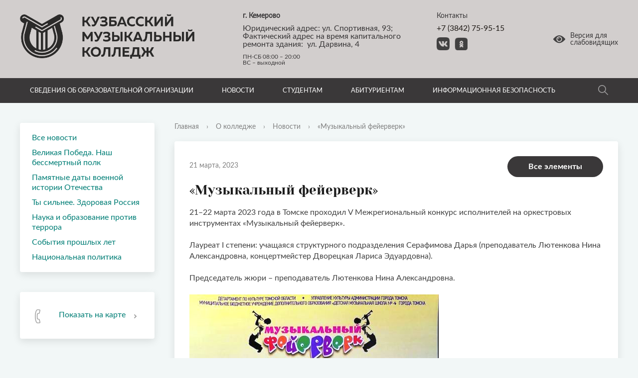

--- FILE ---
content_type: text/html; charset=UTF-8
request_url: https://kmk42.ru/about_the_university/news/426/
body_size: 15392
content:
<!DOCTYPE html>
<html>
<head>

	<!-- Global site tag (gtag.js) - Google Analytics -->
	<script async src="https://www.googletagmanager.com/gtag/js?id=G-TCKVBTXP19"></script>
	<script>
	  window.dataLayer = window.dataLayer || [];
	  function gtag(){dataLayer.push(arguments);}
	  gtag('js', new Date());
	
	  gtag('config', 'G-TCKVBTXP19');
	</script>
	
	


	<!-- Sputnik counter -->
	<script type="text/javascript">
       (function(d, t, p) {
           var j = d.createElement(t); j.async = true; j.type = "text/javascript";
           j.src = ("https:" == p ? "https:" : "http:") + "//stat.sputnik.ru/cnt.js";
           var s = d.getElementsByTagName(t)[0]; s.parentNode.insertBefore(j, s);
       })(document, "script", document.location.protocol);
    </script>
	<!-- /Sputnik counter -->

    <meta charset="utf-8">
	<meta name="sputnik-verification" content="UlSUMdoPGp9peziU"/>
    <title>«Музыкальный фейерверк»</title>
    <meta http-equiv="X-UA-Compatible" content="IE=edge">
	<link rel="icon" href="/site/favicon2023.png">
    <meta name="viewport" content="width=device-width, initial-scale=1">
	<meta name="description" content="«Музыкальный фейерверк». Кузбасский музыкальный колледж – старейшее профессиональное музыкальное учебное заведение Кузбасса. За время своего существования колледж завоевал заслуженный авторитет благодаря высокому профессионализму преподавателей, большими достижениями студентов и выпускников." />
<meta name="keywords" content="«Музыкальный фейерверк», Кузбасский музыкальный колледж, музыкальный колледж, среднее профессиональное образование, Кемерово, Кузбасс, учёба, творчество, профессия" />

<meta property="og:title" content="«Музыкальный фейерверк»"/>
<meta property="og:type" content="website" />

<meta property="og:description" content="«Музыкальный фейерверк». Кузбасский музыкальный колледж – старейшее профессиональное музыкальное учебное заведение Кузбасса. За время своего существования колледж завоевал заслуженный авторитет благодаря высокому профессионализму преподавателей, большими достижениями студентов и выпускников."/>
<meta property="og:site_name" content="Кузбасский музыкальный колледж"/>
<meta property="og:image" content="https://kmk42.ru/site/logo089.jpg">

<meta name="twitter:card" content="summary">
<meta name="twitter:title" content="«Музыкальный фейерверк»">
<meta name="twitter:description" content="«Музыкальный фейерверк». Кузбасский музыкальный колледж – старейшее профессиональное музыкальное учебное заведение Кузбасса. За время своего существования колледж завоевал заслуженный авторитет благодаря высокому профессионализму преподавателей, большими достижениями студентов и выпускников.">
<meta name="twitter:image" content="https://kmk42.ru/site/logo089.jpg">

<link rel="stylesheet" href="https://use.fontawesome.com/releases/v5.15.1/css/all.css" integrity="sha384-gfdkjb5BdAXd+lj+gudLWI+BXq4IuLW5IT+brZEZsLFm++aCMlF1V92rMkPaX4PP" crossorigin="anonymous">
<link rel="stylesheet" href="https://pro.fontawesome.com/releases/v5.15.0/css/all.css">

    <link href="//fonts.googleapis.com/css?family=PT+Sans:400,700,400italic,700italic|PT+Serif+Caption:400,400italic&amp;subset=latin,cyrillic" rel="stylesheet">
    <script src="//ajax.googleapis.com/ajax/libs/jquery/2.1.3/jquery.min.js"></script>
    <meta http-equiv="Content-Type" content="text/html; charset=UTF-8" />
<meta name="robots" content="index, follow" />
<meta name="keywords" content="Кузбасский музыкальный колледж" />
<meta name="description" content="Кузбасский музыкальный колледж" />
<link href="/bitrix/css/brainforce.cookies/brainforce.cookies.min.css?1612315408953" type="text/css"  rel="stylesheet" />
<link href="/bitrix/cache/css/s1/kmk/page_e9ed2039b8280393e61ff4f0a935ed46/page_e9ed2039b8280393e61ff4f0a935ed46_v1.css?1670990130387" type="text/css"  rel="stylesheet" />
<link href="/bitrix/cache/css/s1/kmk/template_857227bbb51c79759cca638c06e0660c/template_857227bbb51c79759cca638c06e0660c_v1.css?1727105725268705" type="text/css"  data-template-style="true" rel="stylesheet" />
<script type="text/javascript">if(!window.BX)window.BX={};if(!window.BX.message)window.BX.message=function(mess){if(typeof mess==='object'){for(let i in mess) {BX.message[i]=mess[i];} return true;}};</script>
<script type="text/javascript">(window.BX||top.BX).message({'JS_CORE_LOADING':'Загрузка...','JS_CORE_NO_DATA':'- Нет данных -','JS_CORE_WINDOW_CLOSE':'Закрыть','JS_CORE_WINDOW_EXPAND':'Развернуть','JS_CORE_WINDOW_NARROW':'Свернуть в окно','JS_CORE_WINDOW_SAVE':'Сохранить','JS_CORE_WINDOW_CANCEL':'Отменить','JS_CORE_WINDOW_CONTINUE':'Продолжить','JS_CORE_H':'ч','JS_CORE_M':'м','JS_CORE_S':'с','JSADM_AI_HIDE_EXTRA':'Скрыть лишние','JSADM_AI_ALL_NOTIF':'Показать все','JSADM_AUTH_REQ':'Требуется авторизация!','JS_CORE_WINDOW_AUTH':'Войти','JS_CORE_IMAGE_FULL':'Полный размер'});</script>

<script type="text/javascript" src="/bitrix/js/main/core/core.min.js?1670990041220493"></script>

<script>BX.setJSList(['/bitrix/js/main/core/core_ajax.js','/bitrix/js/main/core/core_promise.js','/bitrix/js/main/polyfill/promise/js/promise.js','/bitrix/js/main/loadext/loadext.js','/bitrix/js/main/loadext/extension.js','/bitrix/js/main/polyfill/promise/js/promise.js','/bitrix/js/main/polyfill/find/js/find.js','/bitrix/js/main/polyfill/includes/js/includes.js','/bitrix/js/main/polyfill/matches/js/matches.js','/bitrix/js/ui/polyfill/closest/js/closest.js','/bitrix/js/main/polyfill/fill/main.polyfill.fill.js','/bitrix/js/main/polyfill/find/js/find.js','/bitrix/js/main/polyfill/matches/js/matches.js','/bitrix/js/main/polyfill/core/dist/polyfill.bundle.js','/bitrix/js/main/core/core.js','/bitrix/js/main/polyfill/intersectionobserver/js/intersectionobserver.js','/bitrix/js/main/lazyload/dist/lazyload.bundle.js','/bitrix/js/main/polyfill/core/dist/polyfill.bundle.js','/bitrix/js/main/parambag/dist/parambag.bundle.js']);
</script>
<script type="text/javascript">(window.BX||top.BX).message({'LANGUAGE_ID':'ru','FORMAT_DATE':'DD.MM.YYYY','FORMAT_DATETIME':'DD.MM.YYYY HH:MI:SS','COOKIE_PREFIX':'BITRIX_SM','SERVER_TZ_OFFSET':'10800','UTF_MODE':'Y','SITE_ID':'s1','SITE_DIR':'/','USER_ID':'','SERVER_TIME':'1769574065','USER_TZ_OFFSET':'0','USER_TZ_AUTO':'Y','bitrix_sessid':'c69117e3b046390de0c2672748e8097c'});</script>


<script type="text/javascript" src="/bitrix/js/altasib.feedback/jquery.maskedinput/jquery.maskedinput.min.js?16128508444312"></script>
<script type="text/javascript" src="/bitrix/js/brainforce.cookies/jquery.ihavecookies.min.js?16123154082840"></script>
<script type="text/javascript">BX.setJSList(['/local/templates/kmk/js/jquery.formstyler.min.js','/local/templates/kmk/js/jquery.magnificpopup.min.js','/local/templates/kmk/js/jquery.cookie.min.js','/local/templates/kmk/js/jquery.matchHeight-min.js','/local/templates/kmk/js/jquery.mobileNav.js','/local/templates/kmk/js/owl.carousel.min.js','/local/templates/kmk/js/perfect-scrollbar.jquery.min.js','/local/templates/kmk/js/jquery.shorten.js','/local/templates/kmk/js/jquery.inputmask.min.js','/local/templates/kmk/js/main.js','/local/templates/kmk/js/special_version.js','/bitrix/components/bitrix/search.title/script.js','/local/templates/kmk/components/altasib/feedback.form/template1/form_script.js']);</script>
<script type="text/javascript">BX.setCSSList(['/local/templates/kmk/components/bitrix/news/news/bitrix/news.detail/.default/style.css','/local/templates/kmk/components/bitrix/search.title/modern_search/style.css','/local/templates/kmk/styles.css','/local/templates/kmk/template_styles.css','/local/templates/kmk/special_version.css']);</script>
<style>
					:root {
						--window-bg-color: #007e76;
						--window-text-color: #fff;
						--window-button-bg-color: #ffe162;
						--window-button-text-color: #111;
					}
				</style>
<style>#gdpr-cookie-message {right: 10px;bottom: 10px;max-width: 375px;}</style>
<script type='text/javascript'>
					$(document).ready(function() {
						$('body').ihavecookies({
							message: 'Этот сайт использует файлы cookies для обеспечения работоспособности и улучшения качества обслуживания пользователей. Продолжая использовать наш сайт, вы автоматически соглашаетесь с использованием данных технологий.',
							delay: 600,
							expires: 60,
							link: '#privacy',
							onAccept: function(){
								var myPreferences = $.fn.ihavecookies.cookie();
								//console.log('Yay! The following preferences were saved...');
								//console.log(myPreferences);
							},
							acceptBtnLabel: 'Принимаю',
							fixedCookieTypeDesc: 'These are essential for the website to work correctly.'
						});
					});
					</script>



<script type="text/javascript"  src="/bitrix/cache/js/s1/kmk/template_fca29d3f67fcaee8ff9920d2981fe612/template_fca29d3f67fcaee8ff9920d2981fe612_v1.js?1670990083297864"></script>
<script type="text/javascript">var _ba = _ba || []; _ba.push(["aid", "b656dc912c3e47ec15eaac05d2e0ff31"]); _ba.push(["host", "kmk42.ru"]); (function() {var ba = document.createElement("script"); ba.type = "text/javascript"; ba.async = true;ba.src = (document.location.protocol == "https:" ? "https://" : "http://") + "bitrix.info/ba.js";var s = document.getElementsByTagName("script")[0];s.parentNode.insertBefore(ba, s);})();</script>


                                    
                </head>

<body>
<div class="mb-hide"></div>
<div class="body-wrapper clearfix">
	<div class="special-settings">
		<div class="special-panel-container">
			<div class="content">
				<div class="aa-block aaFontsize">
					<div class="fl-l">Размер:</div>
					<a class="aaFontsize-small" data-aa-fontsize="small" href="#" title="Уменьшенный размер шрифта">A</a>
				    <a class="aaFontsize-normal a-current" href="#" data-aa-fontsize="normal" title="Нормальный размер шрифта">A</a>
				    <a class="aaFontsize-big" data-aa-fontsize="big" href="#" title="Увеличенный размер шрифта">A</a>
				</div>
				<div class="aa-block aaColor">
					Цвет:
					<a class="aaColor-black a-current" data-aa-color="black" href="#" title="Черным по белому"><span>C</span></a>
				    <a class="aaColor-yellow" data-aa-color="yellow" href="#" title="Желтым по черному"><span>C</span></a>
				    <a class="aaColor-blue" data-aa-color="blue" href="#" title="Синим по голубому"><span>C</span></a>
				</div>

				<div class="aa-block aaImage">
					Изображения
				<span class="aaImage-wrapper">
					<a class="aaImage-on a-current" data-aa-image="on" href="#">Вкл.</a>
					<a class="aaImage-off" data-aa-image="off" href="#">Выкл.</a>
				</span>
				</div>
				<span class="aa-block"><a href="/?set-aa=normal" data-aa-off><i class="icon icon-special-version"></i> Обычная версия сайта</a></span>
			</div>
		</div>
	</div>

    <header class="header">
<script async src="https://culturaltracking.ru/static/js/spxl.js?pixelId=32678" data-pixel-id="32678"></script>
		<div class="header-top">
			<div class="container">

				<div class="header-logo">
					<a href="/">
						<div class="header-logo-icon">
							<a href="/" class="kmk_logo"><img alt="ГАПОУ «Кузбасский музыкальный колледж»" src="/site/logo3.png" title="ГАПОУ «Кузбасский музыкальный колледж»"></a>						</div>
						<div class="header-logo-content">
							<div class="header-logo-text">
															</div>
							<div class="header-logo-title">
															</div>
						</div>
					</a>
				</div>
				<div class="header-info">
					<div class="header-info-item">
						<div class="header-info-up">
								<b>г. Кемерово</b>							</div>
						<div class="header-info-title">
								Юридический адрес: ул. Спортивная, 93;&nbsp;<br>
 Фактический адрес на время капитального <br>
ремонта здания:&nbsp; ул. Дарвина, 4<br>							</div>
						<div class="header-info-text">
								ПН-СБ 08:00 – 20:00<br>
ВС – выходной							</div>
					</div>
					<div class="header-info-item">
						<div class="header-info-up">Контакты</div>
						<div class="header-info-title">
								<a href="tel:+73842759515">+7 (3842) 75-95-15</a>							</div>
						<div class="header-info-social">
								<a href="https://vk.com/public146095382" target="_blank"><img width="26" src="/images/kmknew/vk3.png" height="26"></a> <a href="https://ok.ru/group/70000004450634" target="_blank"><img width="26" src="/images/kmknew/ok2.png" height="26"></a>						</div>
					</div>
				</div>
				<div class="header-eye">
					<a class="fl-r" href="/?set-aa=special" data-aa-on title="Aa">
						<svg width="24" height="16" viewBox="0 0 24 16" xmlns="http://www.w3.org/2000/svg">
							<path d="M12 3.86238C9.86903 3.86238 8.13762 5.59379 8.13762 7.72475C8.13762 9.85572 9.86903 11.5871 12 11.5871C14.131 11.5871 15.8624 9.85572 15.8624 7.72475C15.8624 5.59379 14.131 3.86238 12 3.86238ZM11.707 6.57936C11.2275 6.57936 10.828 6.97891 10.828 7.45838H9.54939C9.57603 6.25971 10.535 5.30078 11.707 5.30078V6.57936Z"/>
							<path d="M23.7203 6.92564C22.4151 5.30078 17.7536 0 12 0C6.24639 0 1.58491 5.30078 0.279689 6.92564C-0.0932297 7.37847 -0.0932297 8.04439 0.279689 8.52386C1.58491 10.1487 6.24639 15.4495 12 15.4495C17.7536 15.4495 22.4151 10.1487 23.7203 8.52386C24.0932 8.07103 24.0932 7.40511 23.7203 6.92564ZM12 13.3185C8.9101 13.3185 6.40622 10.8147 6.40622 7.72475C6.40622 4.63485 8.9101 2.13097 12 2.13097C15.0899 2.13097 17.5938 4.63485 17.5938 7.72475C17.5938 10.8147 15.0899 13.3185 12 13.3185Z"/>
						</svg>
						Версия для <br>слабовидящих
					</a>
				</div>

			</div>
		</div>

        <div class="header-bottom">
            <div class="container">
				<button class="header-btn"><span></span></button>
                <div class="header-nav">
                        <nav>
    <ul>
                                                <li class="has-menu">
                    <a tabindex="1" href="/about_the_university/">Сведения об образовательной организации</a>
                    <div class="header-down-menu">
                                    <ul class="sub-menu">
                                                            <li><a href="/about_the_university/sveden/common/">Основные сведения</a></li>
                                                <li><a href="/about_the_university/sveden/struct/">Структура и органы управления образовательной организацией</a></li>
                                                <li><a href="/about_the_university/sveden/document/">Документы</a></li>
                                                <li><a href="/about_the_university/sveden/education/">Образование</a></li>
                                                <li><a href="/about_the_university/sveden/eduStandarts/">Образовательные стандарты и требования</a></li>
                                                <li><a href="/about_the_university/sveden/employees/">Руководство</a></li>
                                                <li><a href="/about_the_university/sveden/employees/pedagogicheskiy-sostav.php">Педагогический состав</a></li>
                                                <li><a href="/about_the_university/sveden/objects/">Материально-техническое обеспечение и оснащённость образовательного процесса. Доступная среда</a></li>
                                                <li><a href="/about_the_university/sveden/grants/">Стипендии и меры поддержки обучающихся</a></li>
                                                <li><a href="/about_the_university/sveden/paid_edu/">Платные образовательные услуги</a></li>
                                                <li><a href="/about_the_university/sveden/finansovo-khozyaystvennaya-deyatelnost/">Финансово-хозяйственная деятельность</a></li>
                                                <li><a href="/about_the_university/sveden/vacant/">Вакантные места для приёма (перевода) обучающихся</a></li>
                                                <li><a href="/about_the_university/sveden/mezhdunarodnoe-sotrudnichestvo/">Международное сотрудничество</a></li>
                                                <li><a href="/about_the_university/sveden/common/organizatsiya-pitaniya-v-obrazovatelnoy-organizatsii.php">Организация питания в образовательной организации</a></li>
                                                <li><a href="/about_the_university/sveden/common/sportivnyy-klub.php">Спортивный клуб</a></li>
                                                <li><a href="/about_the_university/tvorcheskie-kollektivy/">Творческие коллективы</a></li>
                                                <li><a href="/about_the_university/kvalifikatsii-vypusknikov">Квалификации выпускников</a></li>
                                                <li><a href="/about_the_university/trudoustroystvo-vypusknikov">Трудоустройство выпускников</a></li>
                                                <li><a href="/about_the_university/otdelenie-professionalnoy-perepodgotovki/">Отделение профессиональной переподготовки</a></li>
                                                <li><a href="/about_the_university/kursy-povysheniya-kvalifikatsii-stazhirovka-master-klassy/">Курсы повышения квалификации, стажировка, мастер-классы</a></li>
                                                <li><a href="/about_the_university/kontakty/">Контакты</a></li>
                                                <li><a href="/about_the_university/virtualnaya-priyemnaya">Виртуальная приёмная</a></li>
                                                <li><a href="/about_the_university/soglasie-na-obrabotku-personalnykh">Обработка персональных данных. Пользовательское соглашение</a></li>
                                                <li><a href="https://kmk42.ru/about_the_university/sveden/common/kapitalnyy-remont-kolledzha.php">Независимая оценка качества условий осуществления образовательной деятельности организациями, осуществляющих образовательную деятельность</a></li>
                                                <li><a href="/about_the_university/protivodeystvie-korruptsii/">Противодействие коррупции</a></li>
                                                <li><a href="/about_the_university/istoriya-kolledzha/">История колледжа</a></li>
                                                <li><a href="/about_the_university/muzykalnye-dinastii">Музыкальные династии</a></li>
                                                <li><a href="/about_the_university/muzey">Музей</a></li>
                                                <li><a href="/about_the_university/nagrady">Награды</a></li>
                                                <li><a href="/about_the_university/photo_tour/index.php">Фотогалерея</a></li>
                                                <li><a href="/about_the_university/videogallery">Видеогалерея</a></li>
                                                <li><a href="/about_the_university/smi-o-kolledzhe">СМИ о колледже</a></li>
                                                <li><a href="/about_the_university/sveden/common/kapitalnyy-remont-kolledzha.php">Капитальный ремонт здания Кузбасского музыкального колледжа</a></li>
                                        </ul></div></li>
                                            <li class="has-menu">
                    <a tabindex="1" href="/about_the_university/news/">Новости</a>
                    <div class="header-down-menu">
                                    <ul class="sub-menu">
                                                            <li><a href="/about_the_university/news/">Все новости</a></li>
                                                <li><a href="/about_the_university/news/Velikaya_Pobeda_Nash_bessmertnyy_polk">Великая Победа. Наш бессмертный полк</a></li>
                                                <li><a href="/about_the_university/news/pamyatnye-daty-voennoy-istorii-otechestva/">Памятные даты военной истории Отечества</a></li>
                                                <li><a href="/about_the_university/news/ty-silnee-zdorovaya-rossiya/">Ты сильнее. Здоровая Россия</a></li>
                                                <li><a href="/about_the_university/news/nauka-i-obrazovanie-protiv-terrora/">Наука и образование против террора</a></li>
                                                <li><a href="/about_the_university/news/sobytiya-proshlykh-let/">События прошлых лет</a></li>
                                                <li><a href="/about_the_university/news/natsionalnaya-politika/">Национальная политика</a></li>
                                        </ul></div></li>
                                            <li class="has-menu">
                    <a tabindex="1" href="/studentam/">Студентам</a>
                    <div class="header-down-menu">
                                    <ul class="sub-menu">
                                                            <li><a href="/studentam/obyavleniya/">Объявления</a></li>
                                                <li><a href="/studentam/distantsionnoe-obuchenie-i-kursa/">Дистанционное обучение I курса</a></li>
                                                <li><a href="/studentam/distantsionnoe-obuchenie-ii-kursa/">Дистанционное обучение II курса</a></li>
                                                <li><a href="/studentam/distantsionnoe-obuchenie-iii-kursa/">Дистанционное обучение III курса</a></li>
                                                <li><a href="/studentam/distantsionnoe-obuchenie-iv-kursa/">Дистанционное обучение IV курса</a></li>
                                                <li><a href="/studentam/distantsionnoe-obuchenie-uchashchikhsya-strukturnogo-podrazdeleniya/">Дистанционное обучение учащихся структурного подразделения</a></li>
                                                <li><a href="/studentam/organizatsiya-uchebnogo-protsessa/">Организация учебного процесса</a></li>
                                                <li><a href="/studentam/obrazovatelnye-standarty/">Образовательные стандарты</a></li>
                                                <li><a href="/about_the_university/sveden/paid_edu/">Платные образовательные услуги</a></li>
                                                <li><a href="https://kmk42.ru/about_the_university/sveden/grants/">Стипендии и меры поддержки обучающихся</a></li>
                                                <li><a href="/studentam/informatsionno-obrazovatelnye-resursy/">Информационно-образовательные ресурсы</a></li>
                                                <li><a href="/studentam/uchebnye-materialy-po-distsiplinam/">Учебные материалы по дисциплинам</a></li>
                                                <li><a href="/studentam/poleznye-ssylki/">Полезные ссылки</a></li>
                                                <li><a href="/studentam/obrkredit/">Образовательный кредит</a></li>
                                        </ul></div></li>
                                            <li class="has-menu">
                    <a tabindex="1" href="/abiturientam/">Абитуриентам</a>
                    <div class="header-down-menu">
                                    <ul class="sub-menu">
                                                            <li><a href="/abiturientam/priyemnaya-komissiya-obyavleniya/">Приёмная комиссия. Объявления</a></li>
                                                <li><a href="/abiturientam/poryadok-priyema/">Порядок приёма</a></li>
                                                <li><a href="/abiturientam/perechen-spetsialnostey/">Перечень специальностей</a></li>
                                                <li><a href="/abiturientam/dokumenty-dlya-postupayushchikh/">Документы для поступающих</a></li>
                                                <li><a href="/abiturientam/priyemnye-trebovaniya/">Приёмные требования</a></li>
                                                <li><a href="/abiturientam/podgotovitelnye-kursy/">Подготовительные курсы</a></li>
                                                <li><a href="/abiturientam/konsultatsii/">Консультации</a></li>
                                                <li><a href="/abiturientam/vstupitelnye-ispytaniya/">Вступительные испытания</a></li>
                                                <li><a href="/abiturientam/rezultaty-vstupitelnykh-ispytaniy/">Результаты вступительных испытаний</a></li>
                                                <li><a href="/abiturientam/zachislenie/">Зачисление</a></li>
                                                <li><a href="/studentam/obrkredit/">Образовательный кредит</a></li>
                                        </ul></div></li>
                                            <li class="has-menu">
                    <a tabindex="1" href="/informatsionnaya-bezopasnost/">Информационная безопасность</a>
                    <div class="header-down-menu">
                                    <ul class="sub-menu">
                                                            <li><a href="/informatsionnaya-bezopasnost/lokalnye-normativnye-akty.php">Локальные нормативные акты в сфере обеспечения информационной безопасности обучающихся</a></li>
                                                <li><a href="/informatsionnaya-bezopasnost/normativnoe-regulirovanie.php">Нормативное регулирование</a></li>
                                                <li><a href="/informatsionnaya-bezopasnost/pedagogicheskim-rabotnikam.php">Педагогическим работникам</a></li>
                                                <li><a href="/informatsionnaya-bezopasnost/obuchayushchimsya.php">Обучающимся</a></li>
                                                <li><a href="/informatsionnaya-bezopasnost/roditelyam.php">Родителям (законным представителям) обучающихся</a></li>
                                                <li><a href="/informatsionnaya-bezopasnost/detskie-bezopasnye-sayty.php">Детские безопасные сайты</a></li>
                                </ul></div></li>
        </ul>
</nav>					</div>
					<div class="header-search">
                    	<div class="search-block fl-r">
		<div class="search-button" tabindex="1">
			<svg width="20" height="20" viewBox="0 0 20 20" xmlns="http://www.w3.org/2000/svg">
				<path opacity="0.5" d="M19.7556 18.5775L14.0682 12.89C15.1698 11.5292 15.8331 9.8 15.8331 7.91668C15.8331 3.55168 12.2815 0 7.91655 0C3.5516 0 0 3.55164 0 7.91664C0 12.2816 3.55164 15.8333 7.91659 15.8333C9.79989 15.8333 11.5291 15.17 12.8899 14.0683L18.5773 19.7558C18.7398 19.9183 18.9531 20 19.1665 20C19.3798 20 19.5931 19.9183 19.7556 19.7558C20.0815 19.43 20.0815 18.9033 19.7556 18.5775ZM7.91659 14.1666C4.46995 14.1666 1.66666 11.3633 1.66666 7.91664C1.66666 4.46996 4.46995 1.66664 7.91659 1.66664C11.3632 1.66664 14.1665 4.46996 14.1665 7.91664C14.1665 11.3633 11.3632 14.1666 7.91659 14.1666Z"></path>
			</svg>
		</div>
		<div class="container-search">
			<div class="content">
				<div class="col col-mb-12" id="searchTitle">
					<form action="/search/index.php">
						<div class="search-form-block">
							<i class="icon icon-search-white"></i>
							<div class="search-close-button" tabindex="1"><i class="icon icon-close"></i></div>
							<div class="ov-h">
								<input id="title-search-input" class="search-input" type="text" name="q" autocomplete="off">
							</div>
						</div>
					</form>
					<div class="search-suggestions">
					</div>
				</div> <!-- .col col-mb-12 -->
			</div> <!-- .content -->
		</div> <!-- .container container-search -->
	</div>
<script>

function JCTitleSearchModern(arParams)
{
	var _this = this;

	this.arParams = {
		'AJAX_PAGE': arParams.AJAX_PAGE,
		'CONTAINER_ID': arParams.CONTAINER_ID,
		'INPUT_ID': arParams.INPUT_ID,
		'MIN_QUERY_LEN': parseInt(arParams.MIN_QUERY_LEN)
	};
	if(arParams.WAIT_IMAGE)
		this.arParams.WAIT_IMAGE = arParams.WAIT_IMAGE;
	if(arParams.MIN_QUERY_LEN <= 0)
		arParams.MIN_QUERY_LEN = 1;

	this.cache = [];
	this.cache_key = null;

	this.startText = '';
	this.currentRow = -1;
	this.RESULT = null;
	this.CONTAINER = null;
	this.INPUT = null;
	this.WAIT = null;

	this.ShowResult = function(result)
	{
		var suggestions = document.getElementsByClassName('search-suggestions');
		suggestions[0].innerHTML = result;
	}

	this.onKeyPress = function(keyCode)
	{
		var tbl = BX.findChild(_this.RESULT, {'tag':'div','class':'search-result'}, true);
		if(!tbl)
			return false;

		var cnt = tbl.rows.length;

		switch (keyCode)
		{
			case 27: // escape key - close search div
				_this.RESULT.style.display = 'none';
				_this.currentRow = -1;
				_this.UnSelectAll();
				return true;

			case 40: // down key - navigate down on search results
				if(_this.RESULT.style.display == 'none')
					_this.RESULT.style.display = 'block';

				var first = -1;
				for(var i = 0; i < cnt; i++)
				{
					if(!BX.findChild(tbl.rows[i], {'class':'title-search-separator'}, true))
					{
						if(first == -1)
							first = i;

						if(_this.currentRow < i)
						{
							_this.currentRow = i;
							break;
						}
						else if(tbl.rows[i].className == 'title-search-selected')
						{
							tbl.rows[i].className = '';
						}
					}
				}

				if(i == cnt && _this.currentRow != i)
					_this.currentRow = first;

				tbl.rows[_this.currentRow].className = 'title-search-selected';
				return true;

			case 38: // up key - navigate up on search results
				if(_this.RESULT.style.display == 'none')
					_this.RESULT.style.display = 'block';

				var last = -1;
				for(var i = cnt-1; i >= 0; i--)
				{
					if(!BX.findChild(tbl.rows[i], {'class':'title-search-separator'}, true))
					{
						if(last == -1)
							last = i;

						if(_this.currentRow > i)
						{
							_this.currentRow = i;
							break;
						}
						else if(tbl.rows[i].className == 'title-search-selected')
						{
							tbl.rows[i].className = '';
						}
					}
				}

				if(i < 0 && _this.currentRow != i)
					_this.currentRow = last;

				tbl.rows[_this.currentRow].className = 'title-search-selected';
				return true;

			case 13: // enter key - choose current search result
				if(_this.RESULT.style.display == 'block')
				{
					for(var i = 0; i < cnt; i++)
					{
						if(_this.currentRow == i)
						{
							if(!BX.findChild(tbl.rows[i], {'class':'title-search-separator'}, true))
							{
								var a = BX.findChild(tbl.rows[i], {'tag':'a'}, true);
								if(a)
								{
									window.location = a.href;
									return true;
								}
							}
						}
					}
				}
				return false;
		}

		return false;
	}

	this.onTimeout = function()
	{
		_this.onChange(function(){
			setTimeout(_this.onTimeout, 500);
		});
	}

	this.onChange = function(callback)
	{
		if(_this.INPUT.value != _this.oldValue && _this.INPUT.value != _this.startText)
		{
			_this.oldValue = _this.INPUT.value;
			if(_this.INPUT.value.length >= _this.arParams.MIN_QUERY_LEN)
			{
				_this.cache_key = _this.arParams.INPUT_ID + '|' + _this.INPUT.value;
				if(_this.cache[_this.cache_key] == null)
				{
					if(_this.WAIT)
					{
						var pos = BX.pos(_this.INPUT);
						var height = (pos.bottom - pos.top)-2;
						_this.WAIT.style.top = (pos.top+1) + 'px';
						_this.WAIT.style.height = height + 'px';
						_this.WAIT.style.width = height + 'px';
						_this.WAIT.style.left = (pos.right - height + 2) + 'px';
						_this.WAIT.style.display = 'block';
					}

					BX.ajax.post(
						_this.arParams.AJAX_PAGE,
						{
							'ajax_call':'y',
							'INPUT_ID':_this.arParams.INPUT_ID,
							'q':_this.INPUT.value,
							'l':_this.arParams.MIN_QUERY_LEN
						},
						function(result)
						{
							_this.cache[_this.cache_key] = result;
							_this.ShowResult(result);
							_this.currentRow = -1;
							_this.EnableMouseEvents();
							if(_this.WAIT)
								_this.WAIT.style.display = 'none';
							if (!!callback)
								callback();
						}
					);
					return;
				}
				else
				{
					_this.ShowResult(_this.cache[_this.cache_key]);
					_this.currentRow = -1;
					_this.EnableMouseEvents();
				}
			}
			else
			{
				_this.RESULT.style.display = 'none';
				_this.currentRow = -1;
				_this.UnSelectAll();
			}
		}
		if (!!callback)
			callback();
	}

	this.UnSelectAll = function()
	{
		var tbl = BX.findChild(_this.RESULT, {'tag':'div','class':'search-result'}, true);
		if(tbl)
		{
			var cnt = tbl.rows.length;
			for(var i = 0; i < cnt; i++)
				tbl.rows[i].className = '';
		}
	}

	this.EnableMouseEvents = function()
	{
		var tbl = BX.findChild(_this.RESULT, {'tag':'div','class':'search-result'}, true);
		if(tbl)
		{
			var cnt = tbl.rows.length;
			for(var i = 0; i < cnt; i++)
				if(!BX.findChild(tbl.rows[i], {'class':'title-search-separator'}, true))
				{
					tbl.rows[i].id = 'row_' + i;
					tbl.rows[i].onmouseover = function (e) {
						if(_this.currentRow != this.id.substr(4))
						{
							_this.UnSelectAll();
							this.className = 'title-search-selected';
							_this.currentRow = this.id.substr(4);
						}
					};
					tbl.rows[i].onmouseout = function (e) {
						this.className = '';
						_this.currentRow = -1;
					};
				}
		}
	}

	this.onFocusLost = function(hide)
	{
		setTimeout(function(){_this.RESULT.style.display = 'none';}, 250);
	}

	this.onFocusGain = function()
	{
		if(_this.RESULT.innerHTML.length)
			_this.ShowResult();
	}

	this.onKeyDown = function(e)
	{
		if(!e)
			e = window.event;

		if (_this.RESULT.style.display == 'block')
		{
			if(_this.onKeyPress(e.keyCode))
				return BX.PreventDefault(e);
		}
	}

	this.Init = function()
	{
		this.CONTAINER = document.getElementById(this.arParams.CONTAINER_ID);
		this.RESULT = document.body.appendChild(document.createElement("DIV"));
		this.RESULT.className = 'search-suggestions';
		this.INPUT = document.getElementById(this.arParams.INPUT_ID);
		this.startText = this.oldValue = this.INPUT.value;
		BX.bind(this.INPUT, 'focus', function() {_this.onFocusGain()});
		BX.bind(this.INPUT, 'blur', function() {_this.onFocusLost()});

		if(BX.browser.IsSafari() || BX.browser.IsIE())
			this.INPUT.onkeydown = this.onKeyDown;
		else
			this.INPUT.onkeypress = this.onKeyDown;

		if(this.arParams.WAIT_IMAGE)
		{
			this.WAIT = document.body.appendChild(document.createElement("DIV"));
			this.WAIT.style.backgroundImage = "url('" + this.arParams.WAIT_IMAGE + "')";
			if(!BX.browser.IsIE())
				this.WAIT.style.backgroundRepeat = 'none';
			this.WAIT.style.display = 'none';
			this.WAIT.style.position = 'absolute';
			this.WAIT.style.zIndex = '1100';
		}

		BX.bind(this.INPUT, 'bxchange', function() {_this.onChange()});
	}

	BX.ready(function (){_this.Init(arParams)});
}

	BX.ready(function(){
		new JCTitleSearchModern({
			'AJAX_PAGE' : '/about_the_university/news/426/',
			'CONTAINER_ID': 'searchTitle',
			'INPUT_ID': 'title-search-input',
			'MIN_QUERY_LEN': 2
		});
	});
</script>
                </div>
            </div>
        </div>
    </header>

    
    <div class="container-main col-margin">
        <div class="content">
            <div class="col col-mb-12 col-4 col-dt-3 left-content-egb">
                    <div class="white-box col-margin-bottom clearfix">
    <div class="sidebar-nav">
    <ul>
                <li class="current"><a href="/about_the_university/news/">Все новости</a></li>
                        <li><a href="/about_the_university/news/Velikaya_Pobeda_Nash_bessmertnyy_polk">Великая Победа. Наш бессмертный полк</a></li>
                        <li><a href="/about_the_university/news/pamyatnye-daty-voennoy-istorii-otechestva/">Памятные даты военной истории Отечества</a></li>
                        <li><a href="/about_the_university/news/ty-silnee-zdorovaya-rossiya/">Ты сильнее. Здоровая Россия</a></li>
                        <li><a href="/about_the_university/news/nauka-i-obrazovanie-protiv-terrora/">Наука и образование против террора</a></li>
                        <li><a href="/about_the_university/news/sobytiya-proshlykh-let/">События прошлых лет</a></li>
                        <li><a href="/about_the_university/news/natsionalnaya-politika/">Национальная политика</a></li>
                </ul>
    </div>
    </div>
                    <div class="white-box col-margin-bottom p20 clearfix left-content-egb">
                    

    <div class="sidebar-info-block">
        <i class="icon icon-big-phone"></i>
        <div class="ov-h">
                    </div>
    </div>
    <p class="ta-center">
    <a href="/about_the_university/kontakty/#showmap">Показать на карте<i class="icon icon-arrow-right ml10"></i></a>
</p>
                </div>

            </div>
            <div class="col col-mb-12 col-8 col-dt-9">
                <div class="breadcrumb"><ul><li><a href="/" title="Главная">Главная</a></li><li><span class="crumb_marker">&rsaquo;</span></li><li><a href="/about_the_university/" title="О колледже">О колледже</a></li><li><span class="crumb_marker">&rsaquo;</span></li><li><a href="/about_the_university/news/" title="Новости">Новости</a></li><li><span class="crumb_marker">&rsaquo;</span></li><li><span>«Музыкальный фейерверк»</span></li></ul></div>                                <div class="white-box col-margin-bottom padding-box ">
                        <div class="news-detail">
        <div class="news-item">
            <div class="clearfix">
                <div class="news-item-date fl-l mt10">21 марта, 2023</div>
                <div class="fl-r"><a href="/about_the_university/news/" class="hero-btn btn"><!--<i class="icon icon-arrow-left"></i>-->Все элементы</a></div>
            </div>
                                <h1>«Музыкальный фейерверк»</h1>
                                        
            <div class="news-text-update clearfix">
                
                <!--Итоги межрегионального конкурса<br>
 <br>-->
                21–22 марта 2023 года в Томске проходил V Межрегиональный конкурс исполнителей на оркестровых инструментах «Музыкальный фейерверк».<br>
 <br>
 Лауреат I степени: учащаяся структурного подразделения Серафимова Дарья (преподаватель Лютенкова Нина Александровна, концертмейстер Дворецкая Лариса Эдуардовна).<br>
 <br>
 Председатель жюри – преподаватель Лютенкова Нина Александровна.<br>
 <br>
<img width="500" src="/2022-2023-ii-semestr/2023_21-22_1.jpg"><br>
<br>
<img width="500" src="/2022-2023-ii-semestr/2023_21-22_2.jpg"><br>
<br>
<img width="500" src="/2022-2023-ii-semestr/2023_21-22_3.jpg"><br>            </div> <!-- .news-item-text clearfix -->

                                        </div> <!-- .news-item -->
    </div> <!-- .news-detail -->
                </div>
                            </div>
        </div>
    </div>
</div>
<div class="footer-wrapper">
    <footer class="container-footer">
        
    <div class="content footer-menu-content">
                                                                    <div class="col col-mb-12 col-4">
                        <ul>
                            <li class="col-margin-bottom">
                                <div class="h4">Сведения об образовательной организации</div>
                                    <ul>
                                                                                                            <li><a href="/about_the_university/sveden/common/">Основные сведения</a></li>
                                                                                                            <li><a href="/about_the_university/sveden/struct/">Структура и органы управления образовательной организацией</a></li>
                                                                                                            <li><a href="/about_the_university/sveden/document/">Документы</a></li>
                                                                                                            <li><a href="/about_the_university/sveden/education/">Образование</a></li>
                                                                                                            <li><a href="/about_the_university/sveden/eduStandarts/">Образовательные стандарты и требования</a></li>
                                                                                                            <li><a href="/about_the_university/sveden/employees/">Руководство</a></li>
                                                                                                            <li><a href="/about_the_university/sveden/employees/pedagogicheskiy-sostav.php">Педагогический состав</a></li>
                                                                                                            <li><a href="/about_the_university/sveden/objects/">Материально-техническое обеспечение и оснащённость образовательного процесса. Доступная среда</a></li>
                                                                                                            <li><a href="/about_the_university/sveden/grants/">Стипендии и меры поддержки обучающихся</a></li>
                                                                                                            <li><a href="/about_the_university/sveden/paid_edu/">Платные образовательные услуги</a></li>
                                                                                                            <li><a href="/about_the_university/sveden/finansovo-khozyaystvennaya-deyatelnost/">Финансово-хозяйственная деятельность</a></li>
                                                                                                            <li><a href="/about_the_university/sveden/vacant/">Вакантные места для приёма (перевода) обучающихся</a></li>
                                                                                                            <li><a href="/about_the_university/sveden/mezhdunarodnoe-sotrudnichestvo/">Международное сотрудничество</a></li>
                                                                                                            <li><a href="/about_the_university/sveden/common/organizatsiya-pitaniya-v-obrazovatelnoy-organizatsii.php">Организация питания в образовательной организации</a></li>
                                                                                                            <li><a href="/about_the_university/sveden/common/sportivnyy-klub.php">Спортивный клуб</a></li>
                                                                                                            <li><a href="/about_the_university/tvorcheskie-kollektivy/">Творческие коллективы</a></li>
                                                                                                            <li><a href="/about_the_university/kvalifikatsii-vypusknikov">Квалификации выпускников</a></li>
                                                                                                            <li><a href="/about_the_university/trudoustroystvo-vypusknikov">Трудоустройство выпускников</a></li>
                                                                                                            <li><a href="/about_the_university/otdelenie-professionalnoy-perepodgotovki/">Отделение профессиональной переподготовки</a></li>
                                                                                                            <li><a href="/about_the_university/kursy-povysheniya-kvalifikatsii-stazhirovka-master-klassy/">Курсы повышения квалификации, стажировка, мастер-классы</a></li>
                                                                                                            <li><a href="/about_the_university/kontakty/">Контакты</a></li>
                                                                                                            <li><a href="/about_the_university/virtualnaya-priyemnaya">Виртуальная приёмная</a></li>
                                                                                                            <li><a href="/about_the_university/soglasie-na-obrabotku-personalnykh">Обработка персональных данных. Пользовательское соглашение</a></li>
                                                                                                            <li><a href="https://kmk42.ru/about_the_university/sveden/common/kapitalnyy-remont-kolledzha.php">Независимая оценка качества условий осуществления образовательной деятельности организациями, осуществляющих образовательную деятельность</a></li>
                                                                                                            <li><a href="/about_the_university/protivodeystvie-korruptsii/">Противодействие коррупции</a></li>
                                                                                                            <li><a href="/about_the_university/istoriya-kolledzha/">История колледжа</a></li>
                                                                                                            <li><a href="/about_the_university/muzykalnye-dinastii">Музыкальные династии</a></li>
                                                                                                            <li><a href="/about_the_university/muzey">Музей</a></li>
                                                                                                            <li><a href="/about_the_university/nagrady">Награды</a></li>
                                                                                                            <li><a href="/about_the_university/photo_tour/index.php">Фотогалерея</a></li>
                                                                                                            <li><a href="/about_the_university/videogallery">Видеогалерея</a></li>
                                                                                                            <li><a href="/about_the_university/smi-o-kolledzhe">СМИ о колледже</a></li>
                                                                                                            <li><a href="/about_the_university/sveden/common/kapitalnyy-remont-kolledzha.php">Капитальный ремонт здания Кузбасского музыкального колледжа</a></li>
                                                                            </ul></li></ul></div>
                                                            <div class="col col-mb-12 col-4">
                        <ul>
                            <li class="col-margin-bottom">
                                <div class="h4">Новости</div>
                                    <ul>
                                                                                                            <li><a href="/about_the_university/news/">Все новости</a></li>
                                                                                                            <li><a href="/about_the_university/news/Velikaya_Pobeda_Nash_bessmertnyy_polk">Великая Победа. Наш бессмертный полк</a></li>
                                                                                                            <li><a href="/about_the_university/news/pamyatnye-daty-voennoy-istorii-otechestva/">Памятные даты военной истории Отечества</a></li>
                                                                                                            <li><a href="/about_the_university/news/ty-silnee-zdorovaya-rossiya/">Ты сильнее. Здоровая Россия</a></li>
                                                                                                            <li><a href="/about_the_university/news/nauka-i-obrazovanie-protiv-terrora/">Наука и образование против террора</a></li>
                                                                                                            <li><a href="/about_the_university/news/sobytiya-proshlykh-let/">События прошлых лет</a></li>
                                                                                                            <li><a href="/about_the_university/news/natsionalnaya-politika/">Национальная политика</a></li>
                                                                            </ul></li></ul></div>
                                                            <div class="col col-mb-12 col-4">
                        <ul>
                            <li class="col-margin-bottom">
                                <div class="h4">Студентам</div>
                                    <ul>
                                                                                                            <li><a href="/studentam/obyavleniya/">Объявления</a></li>
                                                                                                            <li><a href="/studentam/distantsionnoe-obuchenie-i-kursa/">Дистанционное обучение I курса</a></li>
                                                                                                            <li><a href="/studentam/distantsionnoe-obuchenie-ii-kursa/">Дистанционное обучение II курса</a></li>
                                                                                                            <li><a href="/studentam/distantsionnoe-obuchenie-iii-kursa/">Дистанционное обучение III курса</a></li>
                                                                                                            <li><a href="/studentam/distantsionnoe-obuchenie-iv-kursa/">Дистанционное обучение IV курса</a></li>
                                                                                                            <li><a href="/studentam/distantsionnoe-obuchenie-uchashchikhsya-strukturnogo-podrazdeleniya/">Дистанционное обучение учащихся структурного подразделения</a></li>
                                                                                                            <li><a href="/studentam/organizatsiya-uchebnogo-protsessa/">Организация учебного процесса</a></li>
                                                                                                            <li><a href="/studentam/obrazovatelnye-standarty/">Образовательные стандарты</a></li>
                                                                                                            <li><a href="/about_the_university/sveden/paid_edu/">Платные образовательные услуги</a></li>
                                                                                                            <li><a href="https://kmk42.ru/about_the_university/sveden/grants/">Стипендии и меры поддержки обучающихся</a></li>
                                                                                                            <li><a href="/studentam/informatsionno-obrazovatelnye-resursy/">Информационно-образовательные ресурсы</a></li>
                                                                                                            <li><a href="/studentam/uchebnye-materialy-po-distsiplinam/">Учебные материалы по дисциплинам</a></li>
                                                                                                            <li><a href="/studentam/poleznye-ssylki/">Полезные ссылки</a></li>
                                                                                                            <li><a href="/studentam/obrkredit/">Образовательный кредит</a></li>
                                                                            </ul></li></ul></div>
                                                            <div class="col col-mb-12 col-4">
                        <ul>
                            <li class="col-margin-bottom">
                                <div class="h4">Абитуриентам</div>
                                    <ul>
                                                                                                            <li><a href="/abiturientam/priyemnaya-komissiya-obyavleniya/">Приёмная комиссия. Объявления</a></li>
                                                                                                            <li><a href="/abiturientam/poryadok-priyema/">Порядок приёма</a></li>
                                                                                                            <li><a href="/abiturientam/perechen-spetsialnostey/">Перечень специальностей</a></li>
                                                                                                            <li><a href="/abiturientam/dokumenty-dlya-postupayushchikh/">Документы для поступающих</a></li>
                                                                                                            <li><a href="/abiturientam/priyemnye-trebovaniya/">Приёмные требования</a></li>
                                                                                                            <li><a href="/abiturientam/podgotovitelnye-kursy/">Подготовительные курсы</a></li>
                                                                                                            <li><a href="/abiturientam/konsultatsii/">Консультации</a></li>
                                                                                                            <li><a href="/abiturientam/vstupitelnye-ispytaniya/">Вступительные испытания</a></li>
                                                                                                            <li><a href="/abiturientam/rezultaty-vstupitelnykh-ispytaniy/">Результаты вступительных испытаний</a></li>
                                                                                                            <li><a href="/abiturientam/zachislenie/">Зачисление</a></li>
                                                                                                            <li><a href="/studentam/obrkredit/">Образовательный кредит</a></li>
                                                                            </ul></li></ul></div>
                                                            <div class="col col-mb-12 col-4">
                        <ul>
                            <li class="col-margin-bottom">
                                <div class="h4">Информационная безопасность</div>
                                    <ul>
                                                                                                            <li><a href="/informatsionnaya-bezopasnost/lokalnye-normativnye-akty.php">Локальные нормативные акты в сфере обеспечения информационной безопасности обучающихся</a></li>
                                                                                                            <li><a href="/informatsionnaya-bezopasnost/normativnoe-regulirovanie.php">Нормативное регулирование</a></li>
                                                                                                            <li><a href="/informatsionnaya-bezopasnost/pedagogicheskim-rabotnikam.php">Педагогическим работникам</a></li>
                                                                                                            <li><a href="/informatsionnaya-bezopasnost/obuchayushchimsya.php">Обучающимся</a></li>
                                                                                                            <li><a href="/informatsionnaya-bezopasnost/roditelyam.php">Родителям (законным представителям) обучающихся</a></li>
                                                                                                            <li><a href="/informatsionnaya-bezopasnost/detskie-bezopasnye-sayty.php">Детские безопасные сайты</a></li>
                                                                    </ul></li></ul></div>
            </div>
        <div class="content">
            <div class="col col-mb-12 col-4">
                <p class="footer_copy">
	 © ГАПОУ Кузбасский музыкальный колледж
</p>
        <span class="alx_feedback_popup" id="form_id_FID1">feedbak_form</span>
    
    
    <script type="text/javascript">
        if (typeof ALXpopup_FID1== 'undefined' && typeof ALXpopup != 'undefined' && typeof BX != 'undefined')
            var ALXpopup_FID1= BX.clone(ALXpopup);

        $(document).ready(function () {
            var param = {
                'width': "30%",
                'url': '',
                'data': {
                    "AJAX_CALL": "Y",
                    "OPEN_POPUP": "FID1",
                    "ELEMENT_ID_ATTR": "",
                    "TARGET_ELEMENT_ID": ""
                },
                'cssURL': ["/local/templates/kmk/components/altasib/feedback.form/template1/form_style.css?161285357547015",
                                                                                "/local/templates/kmk/components/altasib/feedback.form/template1/themes/theme.add_floating_labels.css",
                                                                                                    "/local/templates/kmk/components/altasib/feedback.form/template1/themes/theme_3510b771897346c113aa39a6e2601f93.css?16128517113124"
                                    ],
                'objClick': '#form_id_FID1.alx_feedback_popup',
                'popupAnimation': [
                    "alx-popup-show-anime0",
                    "alx-popup-hide-anime0",
                    "alx-popup-mess-show-anime0"],
                'openDelay': '0'
            };
            if (typeof ALXpopup_FID1!= 'undefined')
                ALXpopup_FID1.init(param);
            else
                ALXpopup.init(param);
        });

            </script>

    <br>
                <a href="/about_the_university/kontakty/">Контакты</a><br>
				<a href="/about_the_university/soglasie-na-obrabotku-personalnykh/">Обработка персональных данных</a><br>
				<a href="/sitemap/">Карта сайта</a>

               
            </div>

            <div class="col col-mb-12 col-4">                                      г. Кемерово, ул. Спортивная, 93<br>    +7 (3842) 75-95-15<br>    ПН-СБ: 08:00 – 20:00;
ВС – выходной
<br>	
            </div>

            <div class="col col-mb-12 col-4">
                
    <div class="social-networks">

<a href="https://vk.com/public146095382" title="Вконтакте" class="social-network" style="color: #fff;"><i class="fab fa-vk"></i></a>
		<a href="https://ok.ru/profile/583262170698" title="Одноклассники" class="social-network" style="color: #fff;"><i class="fab fa-odnoklassniki"></i></a>
    </div>
                <div id="bx-composite-banner"></div>
<p>
<!-- Yandex.Metrika informer -->
<a href="https://metrika.yandex.ru/stat/?id=71808361&amp;from=informer"
target="_blank" rel="nofollow"><img src="https://informer.yandex.ru/informer/71808361/3_0_FFFFFFFF_EFEFEFFF_0_pageviews"
style="width:88px; height:31px; border:0;" alt="Яндекс.Метрика" title="Яндекс.Метрика: данные за сегодня (просмотры, визиты и уникальные посетители)" class="ym-advanced-informer" data-cid="71808361" data-lang="ru" /></a>
<!-- /Yandex.Metrika informer -->

<!-- Yandex.Metrika counter -->
<script type="text/javascript" >
   (function(m,e,t,r,i,k,a){m[i]=m[i]||function(){(m[i].a=m[i].a||[]).push(arguments)};
   m[i].l=1*new Date();
   for (var j = 0; j < document.scripts.length; j++) {if (document.scripts[j].src === r) { return; }}
   k=e.createElement(t),a=e.getElementsByTagName(t)[0],k.async=1,k.src=r,a.parentNode.insertBefore(k,a)})
   (window, document, "script", "https://mc.yandex.ru/metrika/tag.js", "ym");

   ym(71808361, "init", {
        clickmap:true,
        trackLinks:true,
        accurateTrackBounce:true,
        webvisor:true
   });
</script>
<noscript><div><img src="https://mc.yandex.ru/watch/71808361" style="position:absolute; left:-9999px;" alt="" /></div></noscript>
<!-- /Yandex.Metrika counter -->
				</p>

            </div>
        </div>
    </footer>
</div> <!-- .footer-wrapper -->
<div class="mobile-nav-wrapper">
    <div class="mobile-nav">
    </div>
</div>
</body>
</html>

--- FILE ---
content_type: text/css
request_url: https://kmk42.ru/bitrix/cache/css/s1/kmk/page_e9ed2039b8280393e61ff4f0a935ed46/page_e9ed2039b8280393e61ff4f0a935ed46_v1.css?1670990130387
body_size: 110
content:


/* Start:/local/templates/kmk/components/bitrix/news/news/bitrix/news.detail/.default/style.css?1608559887155*/
div.news-detail
{
	word-wrap: break-word;
}
div.news-detail img.detail_picture
{
	float:left;
	margin:0 8px 6px 1px;
}
.news-date-time
{
	color:#486DAA;
}

/* End */
/* /local/templates/kmk/components/bitrix/news/news/bitrix/news.detail/.default/style.css?1608559887155 */
